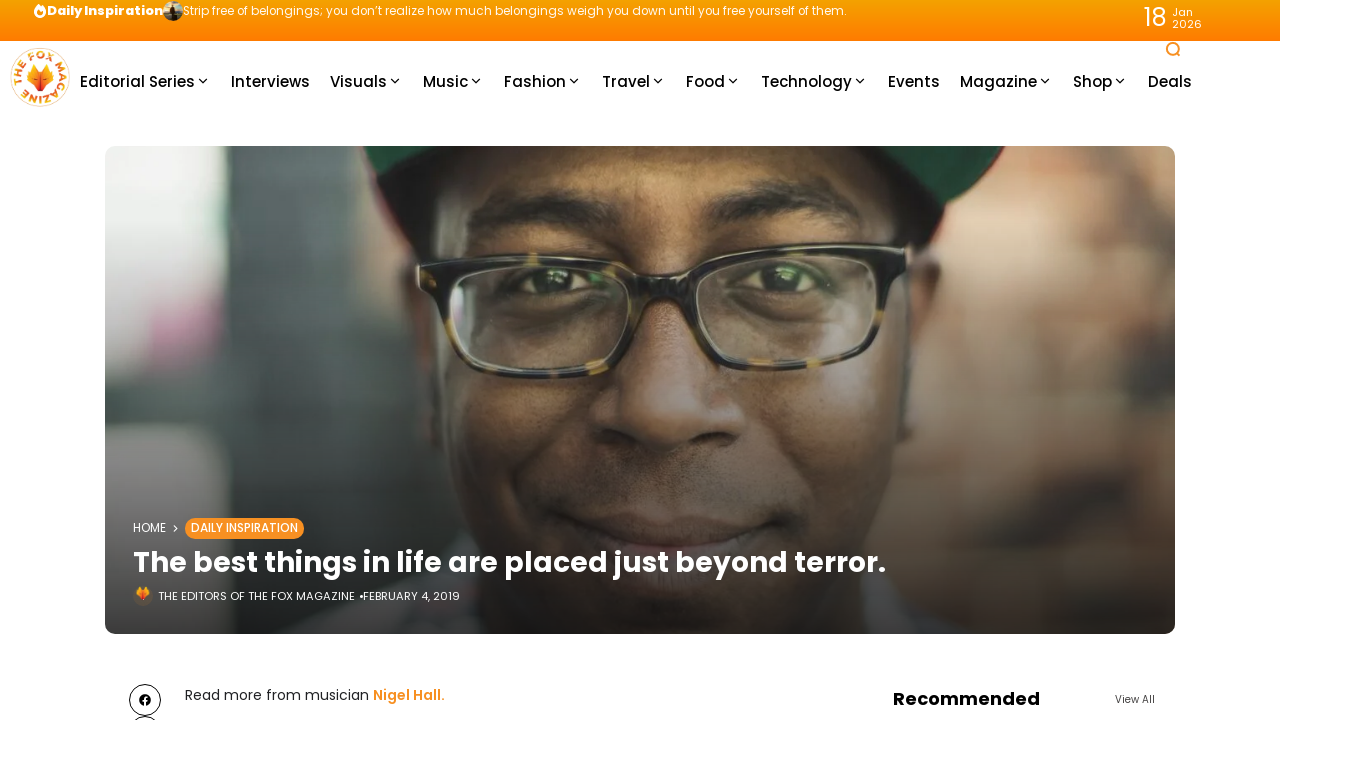

--- FILE ---
content_type: text/html; charset=utf-8
request_url: https://www.google.com/recaptcha/api2/aframe
body_size: 267
content:
<!DOCTYPE HTML><html><head><meta http-equiv="content-type" content="text/html; charset=UTF-8"></head><body><script nonce="zSIhV1ZbrrMrzt33DF-mMw">/** Anti-fraud and anti-abuse applications only. See google.com/recaptcha */ try{var clients={'sodar':'https://pagead2.googlesyndication.com/pagead/sodar?'};window.addEventListener("message",function(a){try{if(a.source===window.parent){var b=JSON.parse(a.data);var c=clients[b['id']];if(c){var d=document.createElement('img');d.src=c+b['params']+'&rc='+(localStorage.getItem("rc::a")?sessionStorage.getItem("rc::b"):"");window.document.body.appendChild(d);sessionStorage.setItem("rc::e",parseInt(sessionStorage.getItem("rc::e")||0)+1);localStorage.setItem("rc::h",'1768745732109');}}}catch(b){}});window.parent.postMessage("_grecaptcha_ready", "*");}catch(b){}</script></body></html>